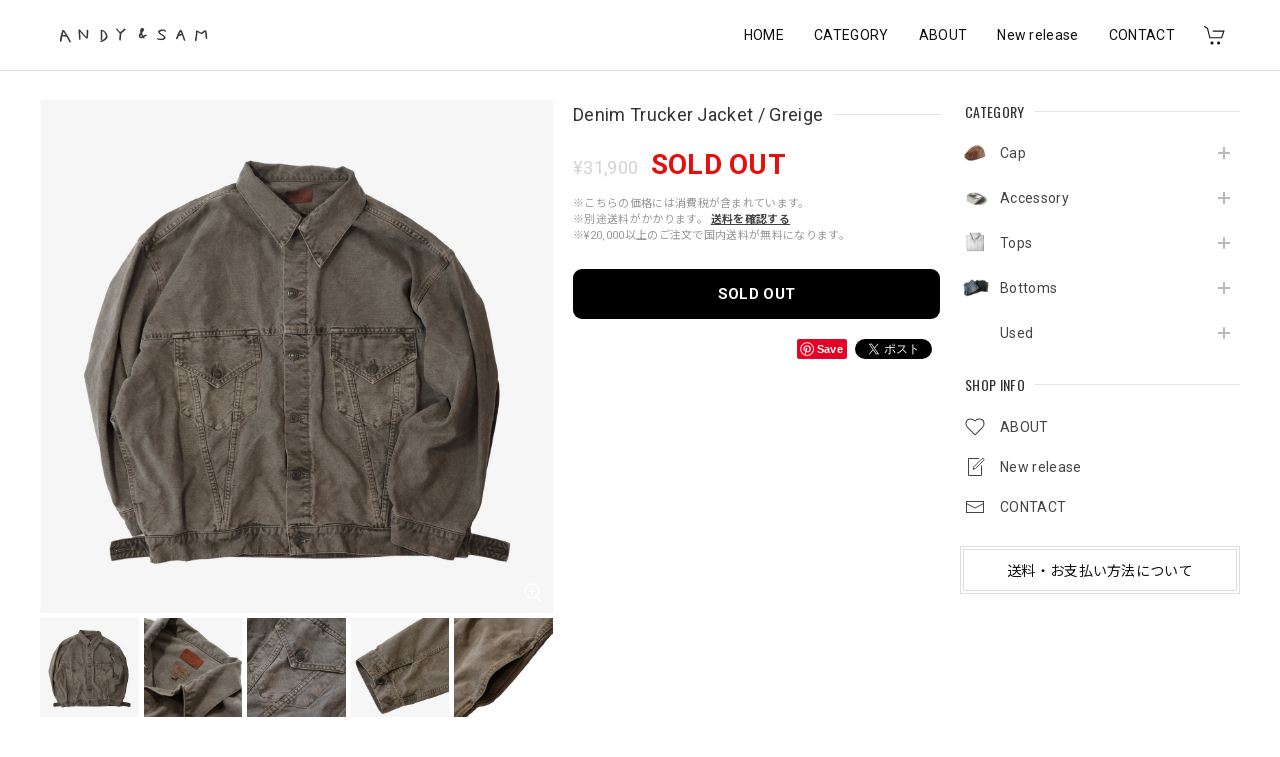

--- FILE ---
content_type: text/html; charset=UTF-8
request_url: https://www.andy8sam.jp/items/78697130/reviews?format=user&score=&page=1
body_size: 3437
content:
				<li class="review01__listChild">
			<figure class="review01__itemInfo">
				<a href="/items/64563825" class="review01__imgWrap">
					<img src="https://baseec-img-mng.akamaized.net/images/item/origin/12937819ea56af25b584eb71a1b7ec09.jpg?imformat=generic&q=90&im=Resize,width=146,type=normal" alt="【※7月限定】DOC | 12.5OZ DENIM FRISCO PANTS / IMPRESTORE" class="review01__img">
				</a>
				<figcaption class="review01__item">
					<i class="review01__iconImg ico--good"></i>
					<p class="review01__itemName">【※7月限定】DOC | 12.5OZ DENIM FRISCO PANTS / IMPRESTORE</p>
										<p class="review01__itemVariation">38 (M)</p>
										<time datetime="2025-03-23" class="review01__date">2025/03/23</time>
				</figcaption>
			</figure><!-- /.review01__itemInfo -->
								</li>
				<li class="review01__listChild">
			<figure class="review01__itemInfo">
				<a href="/items/68733041" class="review01__imgWrap">
					<img src="https://baseec-img-mng.akamaized.net/images/item/origin/c04e9efc11986efa47f084955ae39494.jpg?imformat=generic&q=90&im=Resize,width=146,type=normal" alt="Wool Like Polyester Shirt / Brick Orange" class="review01__img">
				</a>
				<figcaption class="review01__item">
					<i class="review01__iconImg ico--good"></i>
					<p class="review01__itemName">Wool Like Polyester Shirt / Brick Orange</p>
										<time datetime="2024-01-05" class="review01__date">2024/01/05</time>
				</figcaption>
			</figure><!-- /.review01__itemInfo -->
						<p class="review01__comment">何度かシャツは買っているのでサイズ感は相変わらずgoodです。ゆったりと着たい人にはピッタリです。そして！想像よりかなりいい感じ！！画像で見るより深みがかってるかなと思います。むしろそこが良かったです。</p>
								</li>
				<li class="review01__listChild">
			<figure class="review01__itemInfo">
				<a href="/items/75180200" class="review01__imgWrap">
					<img src="https://baseec-img-mng.akamaized.net/images/item/origin/901ba024bf2123070fe5249957510422.jpg?imformat=generic&q=90&im=Resize,width=146,type=normal" alt="Long Sleeve Top / LT.Olive" class="review01__img">
				</a>
				<figcaption class="review01__item">
					<i class="review01__iconImg ico--good"></i>
					<p class="review01__itemName">Long Sleeve Top / LT.Olive</p>
										<time datetime="2024-01-05" class="review01__date">2024/01/05</time>
				</figcaption>
			</figure><!-- /.review01__itemInfo -->
						<p class="review01__comment">ゆったりと着たい人にはピッタリかと！！
ゆったりと着るとどうしても着丈が長くなりがちですがこれはボックスシルエットなのでその辺もバッチリです。
YouTubeを観て気になっていましたが、買ってよかったです😊</p>
								</li>
				<li class="review01__listChild">
			<figure class="review01__itemInfo">
				<a href="/items/65843899" class="review01__imgWrap">
					<img src="https://baseec-img-mng.akamaized.net/images/item/origin/2961a48cd0d4b44964d5ac0b4d8f2717.jpg?imformat=generic&q=90&im=Resize,width=146,type=normal" alt="AGELESS CAP - Beige ( Cotton )" class="review01__img">
				</a>
				<figcaption class="review01__item">
					<i class="review01__iconImg ico--good"></i>
					<p class="review01__itemName">AGELESS CAP - Beige ( Cotton )</p>
										<time datetime="2024-01-05" class="review01__date">2024/01/05</time>
				</figcaption>
			</figure><!-- /.review01__itemInfo -->
						<p class="review01__comment">キャップは沢山持っていますが、意外と持ってなかったベージュのキャップを安くなっていたタイミングでゲット😊想像通りの色でよかったです。ロゴも主張しすぎず、色々な服に合わせられそうです！</p>
								</li>
				<li class="review01__listChild">
			<figure class="review01__itemInfo">
				<a href="/items/78791041" class="review01__imgWrap">
					<img src="https://baseec-img-mng.akamaized.net/images/item/origin/06c864412b57b9a626fbed05b8da7a84.jpg?imformat=generic&q=90&im=Resize,width=146,type=normal" alt="DENIM FRISCO PANTS / Greige" class="review01__img">
				</a>
				<figcaption class="review01__item">
					<i class="review01__iconImg ico--good"></i>
					<p class="review01__itemName">DENIM FRISCO PANTS / Greige</p>
										<time datetime="2023-09-30" class="review01__date">2023/09/30</time>
				</figcaption>
			</figure><!-- /.review01__itemInfo -->
						<p class="review01__comment">バチクソかっこいい。
ヘビロテになりそうです😎

色良し。形良し。
太さも、太すぎず細すぎず。
おすすめです！</p>
								</li>
				<li class="review01__listChild">
			<figure class="review01__itemInfo">
				<a href="/items/64513398" class="review01__imgWrap">
					<img src="https://baseec-img-mng.akamaized.net/images/item/origin/3fb2d90bb3c8ad105aa3760984b4b485.jpg?imformat=generic&q=90&im=Resize,width=146,type=normal" alt="DOC | 12.5OZ DENIM FRISCO PANTS" class="review01__img">
				</a>
				<figcaption class="review01__item">
					<i class="review01__iconImg ico--good"></i>
					<p class="review01__itemName">DOC | 12.5OZ DENIM FRISCO PANTS</p>
										<p class="review01__itemVariation">SPECIAL WASH (light) : 40(L)</p>
										<time datetime="2023-08-30" class="review01__date">2023/08/30</time>
				</figcaption>
			</figure><!-- /.review01__itemInfo -->
						<p class="review01__comment">説明文の通り、細すぎず、太すぎずでめちゃくちゃ気に入りました！
今まで細いパンツしか持ってなかったんですが、挑戦してよかったです</p>
								</li>
				<li class="review01__listChild">
			<figure class="review01__itemInfo">
				<a href="/items/65843679" class="review01__imgWrap">
					<img src="https://baseec-img-mng.akamaized.net/images/item/origin/a8d7b38fc86b22ca8c02d9285a2f538e.jpg?imformat=generic&q=90&im=Resize,width=146,type=normal" alt="AGELESS CAP - Light Burgundy ( Cotton )" class="review01__img">
				</a>
				<figcaption class="review01__item">
					<i class="review01__iconImg ico--good"></i>
					<p class="review01__itemName">AGELESS CAP - Light Burgundy ( Cotton )</p>
										<time datetime="2023-06-17" class="review01__date">2023/06/17</time>
				</figcaption>
			</figure><!-- /.review01__itemInfo -->
						<p class="review01__comment">備考欄に書いたことについても丁寧に返信・対応していただけて、今までのお買い物のなかで一番感動しました。
商品も写真通りで可愛くて大満足です。
またお買い物したいです！！</p>
								</li>
				<li class="review01__listChild">
			<figure class="review01__itemInfo">
				<a href="/items/75178900" class="review01__imgWrap">
					<img src="https://baseec-img-mng.akamaized.net/images/item/origin/817d3eecad5769c97cc11037425a3bd9.jpg?imformat=generic&q=90&im=Resize,width=146,type=normal" alt="Long Sleeve Top / LT.MokuGRAY" class="review01__img">
				</a>
				<figcaption class="review01__item">
					<i class="review01__iconImg ico--good"></i>
					<p class="review01__itemName">Long Sleeve Top / LT.MokuGRAY</p>
										<time datetime="2023-06-16" class="review01__date">2023/06/16</time>
				</figcaption>
			</figure><!-- /.review01__itemInfo -->
						<p class="review01__comment">サーマルの形がかなり気に入っていたので、素材違いのこちらも購入してみました。サイズ感は安定の良さだったのですが、色味もこなれた感じが出てお気に入りです。サーマルと比較すると結構薄手なので、今の時期でも涼しく着れて良かったです！</p>
								</li>
				<li class="review01__listChild">
			<figure class="review01__itemInfo">
				<a href="/items/65843899" class="review01__imgWrap">
					<img src="https://baseec-img-mng.akamaized.net/images/item/origin/2961a48cd0d4b44964d5ac0b4d8f2717.jpg?imformat=generic&q=90&im=Resize,width=146,type=normal" alt="AGELESS CAP - Beige ( Cotton )" class="review01__img">
				</a>
				<figcaption class="review01__item">
					<i class="review01__iconImg ico--good"></i>
					<p class="review01__itemName">AGELESS CAP - Beige ( Cotton )</p>
										<time datetime="2023-05-04" class="review01__date">2023/05/04</time>
				</figcaption>
			</figure><!-- /.review01__itemInfo -->
						<p class="review01__comment">ギフト用で探していましたが、コンセプト、形、素材がまさに探し求めてたものでした。
連休前に2日後までに欲しいと無理なお願いをしてしまいましたが、丁寧かつ迅速に対応して頂き大変助かりました。お気に入りのお店の一つになりました。今度は自分用に購入したいです。</p>
								</li>
				<li class="review01__listChild">
			<figure class="review01__itemInfo">
				<a href="/items/68305877" class="review01__imgWrap">
					<img src="https://baseec-img-mng.akamaized.net/images/item/origin/7dee600e7e149e53fb8e22e9b0780abe.jpg?imformat=generic&q=90&im=Resize,width=146,type=normal" alt="Washer Shirt Jacket / Dusty Beige" class="review01__img">
				</a>
				<figcaption class="review01__item">
					<i class="review01__iconImg ico--good"></i>
					<p class="review01__itemName">Washer Shirt Jacket / Dusty Beige</p>
										<time datetime="2023-03-22" class="review01__date">2023/03/22</time>
				</figcaption>
			</figure><!-- /.review01__itemInfo -->
						<p class="review01__comment">春夏に丁度良さそうなシャツが欲しくて購入してみました。色味と質感がかっこいいです。

上品なワークシャツのような感じで、色んな着方が出来そうで気に入っています。</p>
								</li>
				<li class="review01__listChild">
			<figure class="review01__itemInfo">
				<a href="/items/68305584" class="review01__imgWrap">
					<img src="https://baseec-img-mng.akamaized.net/images/item/origin/a924d71472aa8dd48a0faca5d21523b9.jpg?imformat=generic&q=90&im=Resize,width=146,type=normal" alt="Long Sleeve Thermal Shirt / Off White" class="review01__img">
				</a>
				<figcaption class="review01__item">
					<i class="review01__iconImg ico--good"></i>
					<p class="review01__itemName">Long Sleeve Thermal Shirt / Off White</p>
										<time datetime="2023-03-02" class="review01__date">2023/03/02</time>
				</figcaption>
			</figure><!-- /.review01__itemInfo -->
						<p class="review01__comment">チャコールを買って、シルエットと着心地が抜群に気に入ったので色違いで購入。1枚で着ればそれだけで決まるし、インナーとして着れば何にでも合う。着回しやすくて最高。</p>
								</li>
				<li class="review01__listChild">
			<figure class="review01__itemInfo">
				<a href="/items/68733041" class="review01__imgWrap">
					<img src="https://baseec-img-mng.akamaized.net/images/item/origin/c04e9efc11986efa47f084955ae39494.jpg?imformat=generic&q=90&im=Resize,width=146,type=normal" alt="Wool Like Polyester Shirt / Brick Orange" class="review01__img">
				</a>
				<figcaption class="review01__item">
					<i class="review01__iconImg ico--good"></i>
					<p class="review01__itemName">Wool Like Polyester Shirt / Brick Orange</p>
										<time datetime="2023-02-18" class="review01__date">2023/02/18</time>
				</figcaption>
			</figure><!-- /.review01__itemInfo -->
						<p class="review01__comment">他のファッション系Youtuberさんのブランドでも何点か購入したことがあるのですが、動画や写真の色味とは異なる事が多い事が度々ありました。ですが、こちらの商品は概ね想像通りの品で満足しています。写真よりも若干だけブラウンっぽさがある気がしますが、個人的にはむしろ渋くて良かったです。</p>
								</li>
				<li class="review01__listChild">
			<figure class="review01__itemInfo">
				<a href="/items/62097763" class="review01__imgWrap">
					<img src="https://baseec-img-mng.akamaized.net/images/item/origin/736898d94443d9a262a3f91011cd3fb7.jpg?imformat=generic&q=90&im=Resize,width=146,type=normal" alt="VENETIAN Chain Bracelet" class="review01__img">
				</a>
				<figcaption class="review01__item">
					<i class="review01__iconImg ico--good"></i>
					<p class="review01__itemName">VENETIAN Chain Bracelet</p>
										<p class="review01__itemVariation">19.2cm</p>
										<time datetime="2023-02-15" class="review01__date">2023/02/15</time>
				</figcaption>
			</figure><!-- /.review01__itemInfo -->
						<p class="review01__comment">購入してすぐ届きました。
箱のデザインもおしゃれで梱包がとても丁寧でした。商品も写真で見て想像してたものでとても満足してます。
また利用したいです。</p>
								</li>
				<li class="review01__listChild">
			<figure class="review01__itemInfo">
				<a href="/items/68305696" class="review01__imgWrap">
					<img src="https://baseec-img-mng.akamaized.net/images/item/origin/9bf29c1a4a57d5e55cdab8eca8845ec2.jpg?imformat=generic&q=90&im=Resize,width=146,type=normal" alt="Ombre Check Jacket / Charcoal Brown" class="review01__img">
				</a>
				<figcaption class="review01__item">
					<i class="review01__iconImg ico--good"></i>
					<p class="review01__itemName">Ombre Check Jacket / Charcoal Brown</p>
										<time datetime="2023-02-07" class="review01__date">2023/02/07</time>
				</figcaption>
			</figure><!-- /.review01__itemInfo -->
						<p class="review01__comment">YouTubeの動画で紹介されていた通り、着心地も良く、サイズ感もゆとりがあって良い感じです。※参考までに174cm68kgです
通販で購入するのは若干冒険でしたが、値段相応の生地感で大変満足しております。
サーマルも気になっていたので、もし再販があれば嬉しいです。新商品も楽しみにしております！</p>
								</li>
				<li class="review01__listChild">
			<figure class="review01__itemInfo">
				<a href="/items/67035278" class="review01__imgWrap">
					<img src="https://baseec-img-mng.akamaized.net/images/item/origin/72cef6d5a033ea4d57e47812ec8f3b9d.jpg?imformat=generic&q=90&im=Resize,width=146,type=normal" alt="Striped Washer Shirt / BeigeOlive Multi" class="review01__img">
				</a>
				<figcaption class="review01__item">
					<i class="review01__iconImg ico--good"></i>
					<p class="review01__itemName">Striped Washer Shirt / BeigeOlive Multi</p>
										<time datetime="2022-11-10" class="review01__date">2022/11/10</time>
				</figcaption>
			</figure><!-- /.review01__itemInfo -->
						<p class="review01__comment">Popupから気になっていた一着。
色味、シルエット最高。
特にアームホールの太さがgood！！
一度着れば良さがわかります。
これからの時期にも活躍してくれそうな一着です！</p>
								</li>
				<li class="review01__listChild">
			<figure class="review01__itemInfo">
				<a href="/items/68305877" class="review01__imgWrap">
					<img src="https://baseec-img-mng.akamaized.net/images/item/origin/7dee600e7e149e53fb8e22e9b0780abe.jpg?imformat=generic&q=90&im=Resize,width=146,type=normal" alt="Washer Shirt Jacket / Dusty Beige" class="review01__img">
				</a>
				<figcaption class="review01__item">
					<i class="review01__iconImg ico--good"></i>
					<p class="review01__itemName">Washer Shirt Jacket / Dusty Beige</p>
										<time datetime="2022-11-10" class="review01__date">2022/11/10</time>
				</figcaption>
			</figure><!-- /.review01__itemInfo -->
						<p class="review01__comment">173cm66㎏

色味、シルエット、太さ完璧です。
サイドポケットもgood！！
ゆったりと着たい人にはドンピシャです。

発送も迅速でよかったです。</p>
								</li>
				<li class="review01__listChild">
			<figure class="review01__itemInfo">
				<a href="/items/67034900" class="review01__imgWrap">
					<img src="https://baseec-img-mng.akamaized.net/images/item/origin/5ae1c241c3c93655b5d710cda8422693.jpg?imformat=generic&q=90&im=Resize,width=146,type=normal" alt="Striped Washer Shirt / BlueGrey Multi" class="review01__img">
				</a>
				<figcaption class="review01__item">
					<i class="review01__iconImg ico--good"></i>
					<p class="review01__itemName">Striped Washer Shirt / BlueGrey Multi</p>
										<time datetime="2022-10-01" class="review01__date">2022/10/01</time>
				</figcaption>
			</figure><!-- /.review01__itemInfo -->
						<p class="review01__comment">シャツの質感は軽くて着心地も良いです！日中はサングラスを使用することが多いので胸ポケットのサングラスフックも他のシャツにはあまりない仕様で気に入っています。グルーグレーなカラーもオリジナリティがあってオンリーワンなシャツって感じです！</p>
								</li>
				<li class="review01__listChild">
			<figure class="review01__itemInfo">
				<a href="/items/57670762" class="review01__imgWrap">
					<img src="https://baseec-img-mng.akamaized.net/images/item/origin/4d17bf8345b2f448712da4e1df6d04b6.jpg?imformat=generic&q=90&im=Resize,width=146,type=normal" alt="Brown Hunting / Andy &amp; Sam" class="review01__img">
				</a>
				<figcaption class="review01__item">
					<i class="review01__iconImg ico--good"></i>
					<p class="review01__itemName">Brown Hunting / Andy &amp; Sam</p>
										<time datetime="2022-08-30" class="review01__date">2022/08/30</time>
				</figcaption>
			</figure><!-- /.review01__itemInfo -->
								</li>
				<li class="review01__listChild">
			<figure class="review01__itemInfo">
				<a href="/items/65843336" class="review01__imgWrap">
					<img src="https://baseec-img-mng.akamaized.net/images/item/origin/0fa524b695ef0c479190884955d485e5.jpg?imformat=generic&q=90&im=Resize,width=146,type=normal" alt="AGELESS CAP - Charcoal Black ( Cotton ) / Andy &amp; Sam" class="review01__img">
				</a>
				<figcaption class="review01__item">
					<i class="review01__iconImg ico--good"></i>
					<p class="review01__itemName">AGELESS CAP - Charcoal Black ( Cotton ) / Andy &amp; Sam</p>
										<time datetime="2022-08-23" class="review01__date">2022/08/23</time>
				</figcaption>
			</figure><!-- /.review01__itemInfo -->
								</li>
				<li class="review01__listChild">
			<figure class="review01__itemInfo">
				<a href="/items/65843679" class="review01__imgWrap">
					<img src="https://baseec-img-mng.akamaized.net/images/item/origin/a8d7b38fc86b22ca8c02d9285a2f538e.jpg?imformat=generic&q=90&im=Resize,width=146,type=normal" alt="AGELESS CAP - Light Burgundy ( Cotton ) / Andy &amp; Sam" class="review01__img">
				</a>
				<figcaption class="review01__item">
					<i class="review01__iconImg ico--good"></i>
					<p class="review01__itemName">AGELESS CAP - Light Burgundy ( Cotton ) / Andy &amp; Sam</p>
										<time datetime="2022-08-23" class="review01__date">2022/08/23</time>
				</figcaption>
			</figure><!-- /.review01__itemInfo -->
								</li>
		